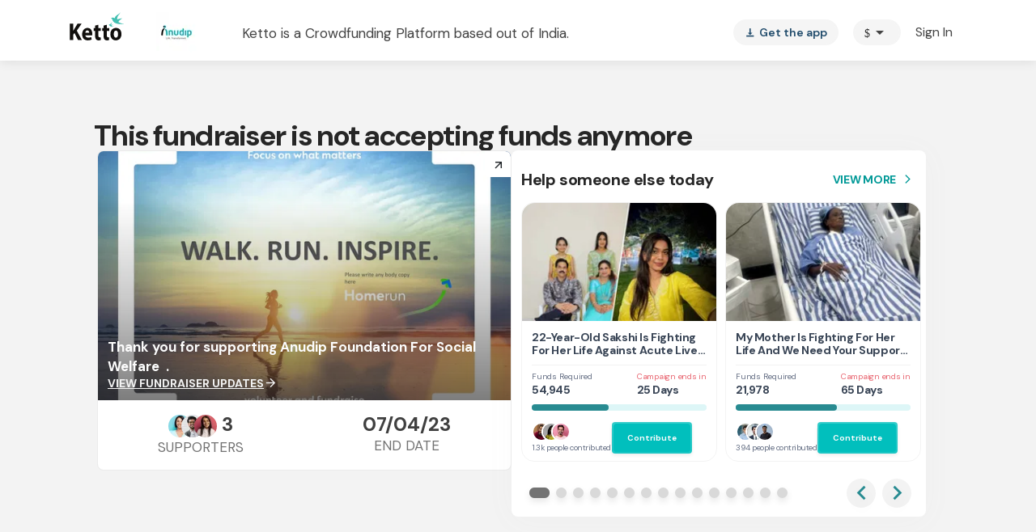

--- FILE ---
content_type: text/javascript
request_url: https://cdn-in.pagesense.io/js/lqge2ovj/8efe89a0bc2f4f40898daa9bf00c1591_visitor_count.js
body_size: -94
content:
window.ZAB.visitorData = {"experiments":{},"time":1769397911853}